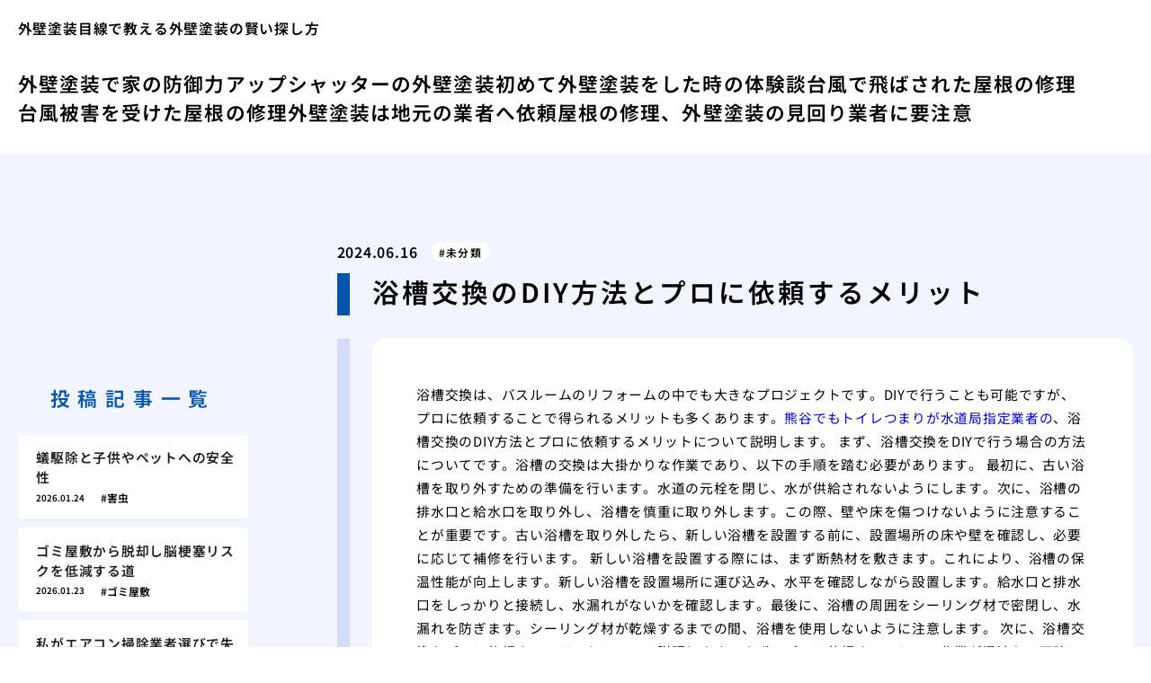

--- FILE ---
content_type: text/html; charset=UTF-8
request_url: https://painting-operation.jp/yubvff/
body_size: 15374
content:
<!doctype html>
<html lang="ja">
<head>
  <meta charset="utf-8">
  <meta name="viewport" content="width=device-width, initial-scale=1, viewport-fit=cover">
  <meta name="format-detection" content="telephone=no">
  <title>浴槽交換のDIY方法とプロに依頼するメリット | 外壁塗装目線で教える外壁塗装の賢い探し方</title>
      <meta name="description" content="浴槽交換は、バスルームのリフォームの中でも大きなプロジェクトです。DIYで行うことも可能ですが、プロに依頼することで得られるメリットも多くあります。熊谷でもトイレつまりが水道局指定業者の、浴槽交換のDIY方法とプロに依頼...">
  <meta name='robots' content='max-image-preview:large' />
	<style>img:is([sizes="auto" i], [sizes^="auto," i]) { contain-intrinsic-size: 3000px 1500px }</style>
	<style id='classic-theme-styles-inline-css' type='text/css'>
/*! This file is auto-generated */
.wp-block-button__link{color:#fff;background-color:#32373c;border-radius:9999px;box-shadow:none;text-decoration:none;padding:calc(.667em + 2px) calc(1.333em + 2px);font-size:1.125em}.wp-block-file__button{background:#32373c;color:#fff;text-decoration:none}
</style>
<link rel='stylesheet' id='style-css' href='https://painting-operation.jp/wp-content/themes/various-satellites/style.css?ver=1.0.5' type='text/css' media='all' />
<link rel='stylesheet' id='custom-css' href='https://painting-operation.jp/wp-content/themes/various-satellites/skin/f/style.css?ver=1.0.5' type='text/css' media='all' />
<script type="text/javascript" src="https://painting-operation.jp/wp-includes/js/jquery/jquery.min.js?ver=3.7.1" id="jquery-core-js"></script>
<script type="text/javascript" src="https://painting-operation.jp/wp-includes/js/jquery/jquery-migrate.min.js?ver=3.4.1" id="jquery-migrate-js"></script>
<link rel="canonical" href="https://painting-operation.jp/yubvff/" />
<link rel="alternate" title="oEmbed (JSON)" type="application/json+oembed" href="https://painting-operation.jp/wp-json/oembed/1.0/embed?url=https%3A%2F%2Fpainting-operation.jp%2Fyubvff%2F" />
<link rel="alternate" title="oEmbed (XML)" type="text/xml+oembed" href="https://painting-operation.jp/wp-json/oembed/1.0/embed?url=https%3A%2F%2Fpainting-operation.jp%2Fyubvff%2F&#038;format=xml" />
<script type="application/ld+json">{
    "@context": "https:\/\/schema.org",
    "@type": "Article",
    "mainEntityOfPage": {
        "@type": "WebPage",
        "@id": "https:\/\/painting-operation.jp\/yubvff\/"
    },
    "headline": "浴槽交換のDIY方法とプロに依頼するメリット | 外壁塗装目線で教える外壁塗装の賢い探し方",
    "description": "浴槽交換は、バスルームのリフォームの中でも大きなプロジェクトです。DIYで行うことも可能ですが、プロに依頼することで得られるメリットも多くあります。熊谷でもトイレつまりが水道局指定業者の、浴槽交換のDIY方法とプロに依頼...",
    "datePublished": "2024-06-16T09:48:08+09:00",
    "dateModified": "2024-06-16T09:49:42+09:00",
    "image": "",
    "publisher": {
        "@type": "Organization",
        "name": "外壁塗装目線で教える外壁塗装の賢い探し方",
        "url": "https:\/\/painting-operation.jp"
    },
    "author": {
        "@type": "Person",
        "name": "yoshi"
    }
}</script></head>
<body>
<div class="wrapper">
<div class="block1">
  <header class="header">
    <h1 class="header-h1">外壁塗装目線で教える外壁塗装の賢い探し方</h1>      <button type="button" class="header-button" id="headerBtn"></button>
              <div class="header-menu" id="headerMenu">
          <button type="button" id="headerClose"></button>
          <nav class="menu-%e3%82%b0%e3%83%ad%e3%83%bc%e3%83%90%e3%83%ab%e3%83%a1%e3%83%8b%e3%83%a5%e3%83%bc-container"><ul><li id="menu-item-213" class="menu-item menu-item-type-post_type menu-item-object-page menu-item-home menu-item-213"><a href="https://painting-operation.jp/">外壁塗装で家の防御力アップ</a></li>
<li id="menu-item-214" class="menu-item menu-item-type-post_type menu-item-object-page menu-item-214"><a href="https://painting-operation.jp/shtgai/">シャッターの外壁塗装</a></li>
<li id="menu-item-215" class="menu-item menu-item-type-post_type menu-item-object-page menu-item-215"><a href="https://painting-operation.jp/hjmttsu/">初めて外壁塗装をした時の体験談</a></li>
<li id="menu-item-216" class="menu-item menu-item-type-post_type menu-item-object-page menu-item-216"><a href="https://painting-operation.jp/tiynshu/">台風で飛ばされた屋根の修理</a></li>
<li id="menu-item-217" class="menu-item menu-item-type-post_type menu-item-object-page menu-item-217"><a href="https://painting-operation.jp/tifuyn/">台風被害を受けた屋根の修理</a></li>
<li id="menu-item-218" class="menu-item menu-item-type-post_type menu-item-object-page menu-item-218"><a href="https://painting-operation.jp/gkjmtgy/">外壁塗装は地元の業者へ依頼</a></li>
<li id="menu-item-219" class="menu-item menu-item-type-post_type menu-item-object-page menu-item-219"><a href="https://painting-operation.jp/gihekshu/">屋根の修理、外壁塗装の見回り業者に要注意</a></li>
</ul></nav>        </div>
        </header>
  </div>

<div class="block2">
    <main class="main">
    <article class="post">
        <div class="post-meta">
        <time class="post-time">2024.06.16</time>
                  <ul class="post-category">
                          <li><a href="https://painting-operation.jp/category/uncategorized/">未分類</a></li>
                      </ul>
              </div>
    
    <div class="post-title">浴槽交換のDIY方法とプロに依頼するメリット</div>

    
    <div class="post-content">
      <p>浴槽交換は、バスルームのリフォームの中でも大きなプロジェクトです。DIYで行うことも可能ですが、プロに依頼することで得られるメリットも多くあります。<a href="https://mizu-maru.com/kumagaya-tsumari/" target="_blank" rel="noopener">熊谷でもトイレつまりが水道局指定業者の</a>、浴槽交換のDIY方法とプロに依頼するメリットについて説明します。 まず、浴槽交換をDIYで行う場合の方法についてです。浴槽の交換は大掛かりな作業であり、以下の手順を踏む必要があります。 最初に、古い浴槽を取り外すための準備を行います。水道の元栓を閉じ、水が供給されないようにします。次に、浴槽の排水口と給水口を取り外し、浴槽を慎重に取り外します。この際、壁や床を傷つけないように注意することが重要です。古い浴槽を取り外したら、新しい浴槽を設置する前に、設置場所の床や壁を確認し、必要に応じて補修を行います。 新しい浴槽を設置する際には、まず断熱材を敷きます。これにより、浴槽の保温性能が向上します。新しい浴槽を設置場所に運び込み、水平を確認しながら設置します。給水口と排水口をしっかりと接続し、水漏れがないかを確認します。最後に、浴槽の周囲をシーリング材で密閉し、水漏れを防ぎます。シーリング材が乾燥するまでの間、浴槽を使用しないように注意します。 次に、浴槽交換をプロに依頼するメリットについて説明します。まず、プロに依頼することで、作業が迅速かつ正確に行われます。浴槽の交換は専門的な知識と技術が必要な作業であり、プロは豊富な経験と適切な工具を持っています。これにより、作業中のトラブルやミスを防ぎ、スムーズに進めることができます。 また、プロに依頼することで、安全性が確保されます。浴槽の交換作業は重量物の取り扱いや配管の接続など、危険を伴う作業が含まれます。プロは安全対策を徹底しており、事故や怪我を防ぐことができます。特に、高齢者や力仕事が苦手な人にとっては、プロに依頼することで安心して作業を任せることができます。 さらに、プロに依頼することで、長期的な保証が得られることが多いです。プロの業者は、作業後に何か問題が発生した場合に対応する保証を提供しています。これにより、万が一のトラブルが発生しても、適切に対処してもらうことができます。DIYの場合、自己責任となるため、問題が発生した際には自分で対応しなければなりません。 費用面でも、プロに依頼することでコストが抑えられることがあります。DIYで行う場合、一見すると費用が安く済むように思えますが、専門的な工具や材料を購入する必要があるため、結果的に費用がかかることがあります。また、作業中にミスが発生すると、追加の修理費用が発生する可能性もあります。プロに依頼することで、最初から正確に作業が行われるため、余計な費用を抑えることができます。 以上のように、浴槽交換はDIYでも可能ですが、プロに依頼することで得られるメリットは多岐にわたります。迅速かつ正確な作業、安全性の確保、長期的な保証、コストの抑制など、プロに依頼することで安心してリフォームを進めることができます。浴槽交換を検討する際には、信頼できる専門業者に相談し、納得のいく形で作業を進めることが重要です。これにより、快適で美しいバスルームを実現し、長期間にわたり快適なバスタイムを楽しむことができます。</p>
    </div>
  </article>  </main>

      <aside class="sidebar">
        <div class="recents">
    <h3 class="recents-title sidebar-title">投稿記事一覧</h3>
    <div class="recents-item" id="recents">
              <a href="https://painting-operation.jp/aigcr2/">
          <h4 class="recents-item-title">蟻駆除と子供やペットへの安全性</h4>
          <div class="recents-item-meta">
            <time>2026.01.24</time>
                          <small>害虫</small>
                      </div>
        </a>
              <a href="https://painting-operation.jp/d6a58/">
          <h4 class="recents-item-title">ゴミ屋敷から脱却し脳梗塞リスクを低減する道</h4>
          <div class="recents-item-meta">
            <time>2026.01.23</time>
                          <small>ゴミ屋敷</small>
                      </div>
        </a>
              <a href="https://painting-operation.jp/kx9um/">
          <h4 class="recents-item-title">私がエアコン掃除業者選びで失敗した経験、反省と教訓</h4>
          <div class="recents-item-meta">
            <time>2026.01.09</time>
                          <small>生活</small>
                      </div>
        </a>
              <a href="https://painting-operation.jp/j7shs/">
          <h4 class="recents-item-title">脳梗塞を防ぐためのゴミ屋敷からの脱出術</h4>
          <div class="recents-item-meta">
            <time>2026.01.06</time>
                          <small>知識</small>
                      </div>
        </a>
              <a href="https://painting-operation.jp/o9svf/">
          <h4 class="recents-item-title">静かな夜に響くトイレのブーン音、その正体とは</h4>
          <div class="recents-item-meta">
            <time>2026.01.05</time>
                          <small>生活</small>
                      </div>
        </a>
              <a href="https://painting-operation.jp/gf0jm/">
          <h4 class="recents-item-title">ゴミ屋敷の隠れた健康被害？脳梗塞との関連性</h4>
          <div class="recents-item-meta">
            <time>2026.01.03</time>
                          <small>ゴミ屋敷</small>
                      </div>
        </a>
              <a href="https://painting-operation.jp/mkq33/">
          <h4 class="recents-item-title">エアコン掃除業者を選ぶ、技術力を見極めるポイント</h4>
          <div class="recents-item-meta">
            <time>2025.12.23</time>
                          <small>知識</small>
                      </div>
        </a>
              <a href="https://painting-operation.jp/o47ug/">
          <h4 class="recents-item-title">庭の蟻の巣、駆除すべき？放置すべき？</h4>
          <div class="recents-item-meta">
            <time>2025.12.23</time>
                          <small>害虫</small>
                      </div>
        </a>
              <a href="https://painting-operation.jp/580v8/">
          <h4 class="recents-item-title">トイレのブーンという音、それは部品劣化の合図</h4>
          <div class="recents-item-meta">
            <time>2025.12.22</time>
                          <small>トイレ</small>
                      </div>
        </a>
              <a href="https://painting-operation.jp/xutpn1/">
          <h4 class="recents-item-title">蟻駆除、プロに頼むべきタイミングとは</h4>
          <div class="recents-item-meta">
            <time>2025.11.28</time>
                          <small>害虫</small>
                      </div>
        </a>
              <a href="https://painting-operation.jp/w4jrj/">
          <h4 class="recents-item-title">エアコン掃除料金の相場、タイプ、オプション、業者で比較</h4>
          <div class="recents-item-meta">
            <time>2025.11.17</time>
                          <small>知識</small>
                      </div>
        </a>
              <a href="https://painting-operation.jp/wh77y/">
          <h4 class="recents-item-title">レクサスカードキーの電波遮断とリレーアタック対策</h4>
          <div class="recents-item-meta">
            <time>2025.11.16</time>
                          <small>車</small>
                      </div>
        </a>
              <a href="https://painting-operation.jp/tus85/">
          <h4 class="recents-item-title">LED照明の寿命はどのくらい？</h4>
          <div class="recents-item-meta">
            <time>2025.10.22</time>
                          <small>知識</small>
                      </div>
        </a>
              <a href="https://painting-operation.jp/j596m/">
          <h4 class="recents-item-title">LED寿命切れ後の交換方法</h4>
          <div class="recents-item-meta">
            <time>2025.10.19</time>
                          <small>家</small>
                      </div>
        </a>
              <a href="https://painting-operation.jp/gqmj0/">
          <h4 class="recents-item-title">父のゴミ屋敷と向き合い相続放棄を決めた日</h4>
          <div class="recents-item-meta">
            <time>2025.10.15</time>
                          <small>ゴミ屋敷</small>
                      </div>
        </a>
              <a href="https://painting-operation.jp/z6ez5/">
          <h4 class="recents-item-title">LEDの寿命を延ばす使い方</h4>
          <div class="recents-item-meta">
            <time>2025.10.15</time>
                          <small>家</small>
                      </div>
        </a>
              <a href="https://painting-operation.jp/ug9xe/">
          <h4 class="recents-item-title">相続放棄は最終手段？ゴミ屋敷に隠された財産を見つける</h4>
          <div class="recents-item-meta">
            <time>2025.10.10</time>
                          <small>ゴミ屋敷</small>
                      </div>
        </a>
              <a href="https://painting-operation.jp/s2vsn/">
          <h4 class="recents-item-title">家庭用LEDの寿命と交換時期</h4>
          <div class="recents-item-meta">
            <time>2025.10.07</time>
                          <small>生活</small>
                      </div>
        </a>
              <a href="https://painting-operation.jp/o44kh/">
          <h4 class="recents-item-title">LED寿命と製品選びのポイント</h4>
          <div class="recents-item-meta">
            <time>2025.09.05</time>
                          <small>家</small>
                      </div>
        </a>
              <a href="https://painting-operation.jp/e1ihy/">
          <h4 class="recents-item-title">コンセント火花と漏電ブレーカーの関係</h4>
          <div class="recents-item-meta">
            <time>2025.09.05</time>
                          <small>家</small>
                      </div>
        </a>
              <a href="https://painting-operation.jp/j0016/">
          <h4 class="recents-item-title">LEDの寿命が切れるサインとは</h4>
          <div class="recents-item-meta">
            <time>2025.09.02</time>
                          <small>家</small>
                      </div>
        </a>
              <a href="https://painting-operation.jp/cbb9k/">
          <h4 class="recents-item-title">セルフネグレクトから抜け出すための最初の一歩</h4>
          <div class="recents-item-meta">
            <time>2025.08.30</time>
                          <small>ゴミ屋敷</small>
                      </div>
        </a>
              <a href="https://painting-operation.jp/k7hs0/">
          <h4 class="recents-item-title">ゴミ屋敷は現代社会が産んだセルフネグレクトの叫び</h4>
          <div class="recents-item-meta">
            <time>2025.08.29</time>
                          <small>ゴミ屋敷</small>
                      </div>
        </a>
              <a href="https://painting-operation.jp/ozpd2/">
          <h4 class="recents-item-title">ゴミ屋敷を相続したら相続放棄はできるのか</h4>
          <div class="recents-item-meta">
            <time>2025.08.13</time>
                          <small>知識</small>
                      </div>
        </a>
              <a href="https://painting-operation.jp/k5igv/">
          <h4 class="recents-item-title">弁護士が解説！ゴミ屋敷の相続放棄で絶対やってはいけないこと</h4>
          <div class="recents-item-meta">
            <time>2025.08.08</time>
                          <small>ゴミ屋敷</small>
                      </div>
        </a>
              <a href="https://painting-operation.jp/9nhhgvvdf4/">
          <h4 class="recents-item-title">トイレ急な下水臭い？放置厳禁！隠れた問題のサインかも</h4>
          <div class="recents-item-meta">
            <time>2025.08.06</time>
                          <small>未分類</small>
                      </div>
        </a>
              <a href="https://painting-operation.jp/t1100/">
          <h4 class="recents-item-title">センサーライトDIY設置で防犯意識向上</h4>
          <div class="recents-item-meta">
            <time>2025.08.01</time>
                          <small>未分類</small>
                      </div>
        </a>
              <a href="https://painting-operation.jp/56ggrre3/">
          <h4 class="recents-item-title">浴槽排水の詰まり自分でできる応急処置</h4>
          <div class="recents-item-meta">
            <time>2025.07.27</time>
                          <small>未分類</small>
                      </div>
        </a>
              <a href="https://painting-operation.jp/le6ua/">
          <h4 class="recents-item-title">アリの巣を見れば種類がわかる生態と営巣場所</h4>
          <div class="recents-item-meta">
            <time>2025.07.22</time>
                          <small>未分類</small>
                      </div>
        </a>
              <a href="https://painting-operation.jp/4drfff23s/">
          <h4 class="recents-item-title">配管工事をスムーズに進める依頼から完了までの道筋</h4>
          <div class="recents-item-meta">
            <time>2025.07.11</time>
                          <small>未分類</small>
                      </div>
        </a>
              <a href="https://painting-operation.jp/o4vlc/">
          <h4 class="recents-item-title">これで逃さないゴキブリ幼虫の効果的な駆除法</h4>
          <div class="recents-item-meta">
            <time>2025.07.10</time>
                          <small>未分類</small>
                      </div>
        </a>
              <a href="https://painting-operation.jp/knhhvc43x/">
          <h4 class="recents-item-title">トイレ交換できる種類を知る</h4>
          <div class="recents-item-meta">
            <time>2025.07.10</time>
                          <small>未分類</small>
                      </div>
        </a>
              <a href="https://painting-operation.jp/sddf45fv/">
          <h4 class="recents-item-title">洗濯機水が出ない頼れるプロの存在</h4>
          <div class="recents-item-meta">
            <time>2025.07.08</time>
                          <small>未分類</small>
                      </div>
        </a>
              <a href="https://painting-operation.jp/6vgfff3sd/">
          <h4 class="recents-item-title">水道水漏れ原因見抜くことの重要性</h4>
          <div class="recents-item-meta">
            <time>2025.07.07</time>
                          <small>未分類</small>
                      </div>
        </a>
              <a href="https://painting-operation.jp/45ml5/">
          <h4 class="recents-item-title">我が家の防犯対策センサーライト設置記録</h4>
          <div class="recents-item-meta">
            <time>2025.07.05</time>
                          <small>未分類</small>
                      </div>
        </a>
              <a href="https://painting-operation.jp/7hkkh6g/">
          <h4 class="recents-item-title">排水溝のワントラップ清掃と詰まり対策</h4>
          <div class="recents-item-meta">
            <time>2025.07.04</time>
                          <small>未分類</small>
                      </div>
        </a>
              <a href="https://painting-operation.jp/54fgdd2/">
          <h4 class="recents-item-title">排水口逆流プロに任せる安心感</h4>
          <div class="recents-item-meta">
            <time>2025.07.02</time>
                          <small>未分類</small>
                      </div>
        </a>
              <a href="https://painting-operation.jp/cxfhnn7g/">
          <h4 class="recents-item-title">トイレ給水管交換わが家の体験談</h4>
          <div class="recents-item-meta">
            <time>2025.07.01</time>
                          <small>未分類</small>
                      </div>
        </a>
              <a href="https://painting-operation.jp/vhnnb5/">
          <h4 class="recents-item-title">キッチン排水溝ヘドロ予防策と溶かすアプローチ</h4>
          <div class="recents-item-meta">
            <time>2025.06.30</time>
                          <small>未分類</small>
                      </div>
        </a>
              <a href="https://painting-operation.jp/rcfgggf32/">
          <h4 class="recents-item-title">地中水道管からの水漏れ隠れた費用と向き合う</h4>
          <div class="recents-item-meta">
            <time>2025.06.28</time>
                          <small>未分類</small>
                      </div>
        </a>
              <a href="https://painting-operation.jp/zsa34fs/">
          <h4 class="recents-item-title">お風呂場の床下からの不穏なサイン見過ごすと高額修理費用の落とし穴に</h4>
          <div class="recents-item-meta">
            <time>2025.06.27</time>
                          <small>未分類</small>
                      </div>
        </a>
              <a href="https://painting-operation.jp/cghn78n/">
          <h4 class="recents-item-title">給水と排水水道管の二つの顔</h4>
          <div class="recents-item-meta">
            <time>2025.06.23</time>
                          <small>未分類</small>
                      </div>
        </a>
              <a href="https://painting-operation.jp/vhjjgg/">
          <h4 class="recents-item-title">トイレから聞こえる不思議な無操作時の音その正体と対処法</h4>
          <div class="recents-item-meta">
            <time>2025.06.21</time>
                          <small>未分類</small>
                      </div>
        </a>
              <a href="https://painting-operation.jp/dm3zn/">
          <h4 class="recents-item-title">アリの種類特定難しい時の相談先</h4>
          <div class="recents-item-meta">
            <time>2025.06.17</time>
                          <small>未分類</small>
                      </div>
        </a>
              <a href="https://painting-operation.jp/8jyh6gf/">
          <h4 class="recents-item-title">ホームセンターのトイレ安さが誘う賢い選択</h4>
          <div class="recents-item-meta">
            <time>2025.06.16</time>
                          <small>未分類</small>
                      </div>
        </a>
              <a href="https://painting-operation.jp/65tgfrre/">
          <h4 class="recents-item-title">浴槽のひび割れ隠れたお風呂水漏れの原因</h4>
          <div class="recents-item-meta">
            <time>2025.06.15</time>
                          <small>未分類</small>
                      </div>
        </a>
              <a href="https://painting-operation.jp/t88a9/">
          <h4 class="recents-item-title">専門家が語るセンサーライト選びのポイント</h4>
          <div class="recents-item-meta">
            <time>2025.06.14</time>
                          <small>未分類</small>
                      </div>
        </a>
              <a href="https://painting-operation.jp/3dtgfd56g/">
          <h4 class="recents-item-title">意外と多いトイレ水漏れ原因ウォシュレットからのサイン</h4>
          <div class="recents-item-meta">
            <time>2025.06.07</time>
                          <small>未分類</small>
                      </div>
        </a>
              <a href="https://painting-operation.jp/vcfvvv7h/">
          <h4 class="recents-item-title">突然のトイレ詰まり発生、慌てず最初の一歩</h4>
          <div class="recents-item-meta">
            <time>2025.06.03</time>
                          <small>未分類</small>
                      </div>
        </a>
              <a href="https://painting-operation.jp/sj8bu/">
          <h4 class="recents-item-title">ゴキブリの幼虫その姿と隠れ場所</h4>
          <div class="recents-item-meta">
            <time>2025.06.03</time>
                          <small>未分類</small>
                      </div>
        </a>
              <a href="https://painting-operation.jp/plczk7/">
          <h4 class="recents-item-title">クロオオアリ見分け方と生態の特徴</h4>
          <div class="recents-item-meta">
            <time>2025.06.02</time>
                          <small>未分類</small>
                      </div>
        </a>
              <a href="https://painting-operation.jp/h5gh6/">
          <h4 class="recents-item-title">アリの見分け体色と模様に注目</h4>
          <div class="recents-item-meta">
            <time>2025.06.02</time>
                          <small>未分類</small>
                      </div>
        </a>
              <a href="https://painting-operation.jp/21z6h/">
          <h4 class="recents-item-title">暗闇で光るセンサーライトの秘密</h4>
          <div class="recents-item-meta">
            <time>2025.05.29</time>
                          <small>未分類</small>
                      </div>
        </a>
              <a href="https://painting-operation.jp/98hggf3sd/">
          <h4 class="recents-item-title">下水臭い自宅での原因チェックと対処</h4>
          <div class="recents-item-meta">
            <time>2025.05.26</time>
                          <small>未分類</small>
                      </div>
        </a>
              <a href="https://painting-operation.jp/exq9y/">
          <h4 class="recents-item-title">要注意外来アリアルゼンチンアリとヒアリ</h4>
          <div class="recents-item-meta">
            <time>2025.05.21</time>
                          <small>未分類</small>
                      </div>
        </a>
              <a href="https://painting-operation.jp/ims51/">
          <h4 class="recents-item-title">人感センサーライトの動作原理を解明</h4>
          <div class="recents-item-meta">
            <time>2025.05.07</time>
                          <small>未分類</small>
                      </div>
        </a>
              <a href="https://painting-operation.jp/l0f4b/">
          <h4 class="recents-item-title">ゴキブリの幼虫一匹は百匹の始まり？</h4>
          <div class="recents-item-meta">
            <time>2025.05.07</time>
                          <small>未分類</small>
                      </div>
        </a>
              <a href="https://painting-operation.jp/e7u5x/">
          <h4 class="recents-item-title">コンセント修理の費用相場業者選びのポイント</h4>
          <div class="recents-item-meta">
            <time>2025.05.01</time>
                          <small>未分類</small>
                      </div>
        </a>
              <a href="https://painting-operation.jp/avvq5/">
          <h4 class="recents-item-title">コンセントが抜ける！差し込みが甘い時の応急処置と注意点</h4>
          <div class="recents-item-meta">
            <time>2025.05.01</time>
                          <small>未分類</small>
                      </div>
        </a>
              <a href="https://painting-operation.jp/jd4xv/">
          <h4 class="recents-item-title">コンセントの緩みを放置すると火災に？トラッキング現象とは</h4>
          <div class="recents-item-meta">
            <time>2025.05.01</time>
                          <small>未分類</small>
                      </div>
        </a>
              <a href="https://painting-operation.jp/d4uei/">
          <h4 class="recents-item-title">コンセントが焦げ臭い！原因と対処法、火災を防ぐために</h4>
          <div class="recents-item-meta">
            <time>2025.04.30</time>
                          <small>未分類</small>
                      </div>
        </a>
              <a href="https://painting-operation.jp/66wiw/">
          <h4 class="recents-item-title">LEDシーリングライト交換時期のサイン</h4>
          <div class="recents-item-meta">
            <time>2025.04.30</time>
                          <small>未分類</small>
                      </div>
        </a>
              <a href="https://painting-operation.jp/fwg8b/">
          <h4 class="recents-item-title">コンセント交換はDIYできる？必要な資格と注意点</h4>
          <div class="recents-item-meta">
            <time>2025.04.29</time>
                          <small>未分類</small>
                      </div>
        </a>
              <a href="https://painting-operation.jp/xprl3/">
          <h4 class="recents-item-title">給湯器の水漏れ放置は厳禁！ポタポタの原因と対処法</h4>
          <div class="recents-item-meta">
            <time>2025.04.29</time>
                          <small>未分類</small>
                      </div>
        </a>
              <a href="https://painting-operation.jp/kssk8/">
          <h4 class="recents-item-title">給湯器のポタポタ水漏れ修理体験談と注意点</h4>
          <div class="recents-item-meta">
            <time>2025.04.29</time>
                          <small>未分類</small>
                      </div>
        </a>
              <a href="https://painting-operation.jp/jnbvhy6/">
          <h4 class="recents-item-title">トイレに水がたまらない！原因究明から自分でできる対処法、業者選びまで</h4>
          <div class="recents-item-meta">
            <time>2025.02.01</time>
                          <small>未分類</small>
                      </div>
        </a>
              <a href="https://painting-operation.jp/cgb-v67ghf/">
          <h4 class="recents-item-title">トイレの水が止まらないときの原因と対応方法</h4>
          <div class="recents-item-meta">
            <time>2025.01.01</time>
                          <small>未分類</small>
                      </div>
        </a>
              <a href="https://painting-operation.jp/dxrt5gy6/">
          <h4 class="recents-item-title">トイレの換気扇を掃除して快適な空間を守る</h4>
          <div class="recents-item-meta">
            <time>2024.12.29</time>
                          <small>未分類</small>
                      </div>
        </a>
              <a href="https://painting-operation.jp/uiuhg676g/">
          <h4 class="recents-item-title">トイレの水が出ないときに考えられる原因と対処法</h4>
          <div class="recents-item-meta">
            <time>2024.12.20</time>
                          <small>未分類</small>
                      </div>
        </a>
              <a href="https://painting-operation.jp/hi0khg3/">
          <h4 class="recents-item-title">トイレのゴムフロートトラブルを簡単に解決する方法</h4>
          <div class="recents-item-meta">
            <time>2024.12.19</time>
                          <small>未分類</small>
                      </div>
        </a>
              <a href="https://painting-operation.jp/%ef%bd%b7%ef%bd%b5cf4/">
          <h4 class="recents-item-title">水道管が凍結してトイレが使えないときの解決法</h4>
          <div class="recents-item-meta">
            <time>2024.12.17</time>
                          <small>未分類</small>
                      </div>
        </a>
              <a href="https://painting-operation.jp/ijkjhhy1f6/">
          <h4 class="recents-item-title">トイレの逆流を防ぐための基本的な対策</h4>
          <div class="recents-item-meta">
            <time>2024.12.15</time>
                          <small>未分類</small>
                      </div>
        </a>
              <a href="https://painting-operation.jp/sdwecc1f6/">
          <h4 class="recents-item-title">トイレの水トラブルを予防し快適な環境を守る方法</h4>
          <div class="recents-item-meta">
            <time>2024.12.14</time>
                          <small>未分類</small>
                      </div>
        </a>
              <a href="https://painting-operation.jp/jubgfr/">
          <h4 class="recents-item-title">賃貸物件でトイレが経年劣化した場合の対処方法</h4>
          <div class="recents-item-meta">
            <time>2024.12.12</time>
                          <small>未分類</small>
                      </div>
        </a>
              <a href="https://painting-operation.jp/gvdfgf3g7/">
          <h4 class="recents-item-title">トイレ壁紙にできた黄ばみをきれいに落とす方法</h4>
          <div class="recents-item-meta">
            <time>2024.12.11</time>
                          <small>未分類</small>
                      </div>
        </a>
              <a href="https://painting-operation.jp/rcxdcv540/">
          <h4 class="recents-item-title">トイレ修理の料金を知って信頼できる業者を選ぶ</h4>
          <div class="recents-item-meta">
            <time>2024.12.10</time>
                          <small>未分類</small>
                      </div>
        </a>
              <a href="https://painting-operation.jp/vdgwcv3df4/">
          <h4 class="recents-item-title">迅速にトイレの逆流トラブルを解決するための方法</h4>
          <div class="recents-item-meta">
            <time>2024.12.08</time>
                          <small>未分類</small>
                      </div>
        </a>
              <a href="https://painting-operation.jp/cfghd2tv/">
          <h4 class="recents-item-title">トイレの壁紙の黄ばみをきれいにする簡単な方法</h4>
          <div class="recents-item-meta">
            <time>2024.12.07</time>
                          <small>未分類</small>
                      </div>
        </a>
              <a href="https://painting-operation.jp/cgj4bbu/">
          <h4 class="recents-item-title">停電時のトイレ対策を万全にするために</h4>
          <div class="recents-item-meta">
            <time>2024.12.06</time>
                          <small>未分類</small>
                      </div>
        </a>
              <a href="https://painting-operation.jp/3bjfgh78/">
          <h4 class="recents-item-title">トイレの黄ばみをスッキリ落とす方法</h4>
          <div class="recents-item-meta">
            <time>2024.12.04</time>
                          <small>未分類</small>
                      </div>
        </a>
              <a href="https://painting-operation.jp/cfhim578/">
          <h4 class="recents-item-title">理想の空間をマンションのトイレリフォームで手に入れる</h4>
          <div class="recents-item-meta">
            <time>2024.12.03</time>
                          <small>未分類</small>
                      </div>
        </a>
              <a href="https://painting-operation.jp/23e5fgdd/">
          <h4 class="recents-item-title">トイレのつまりが発生したときに試したい解決法</h4>
          <div class="recents-item-meta">
            <time>2024.12.02</time>
                          <small>未分類</small>
                      </div>
        </a>
              <a href="https://painting-operation.jp/vhhvf9j/">
          <h4 class="recents-item-title">ウォシュレットトイレの便利さと日常生活への恩恵</h4>
          <div class="recents-item-meta">
            <time>2024.11.30</time>
                          <small>未分類</small>
                      </div>
        </a>
              <a href="https://painting-operation.jp/cghgt567/">
          <h4 class="recents-item-title">トイレ防音対策でプライバシーを守る工夫</h4>
          <div class="recents-item-meta">
            <time>2024.11.30</time>
                          <small>未分類</small>
                      </div>
        </a>
              <a href="https://painting-operation.jp/xevftg6/">
          <h4 class="recents-item-title">バリウム検査後にトイレで注意すべきこと</h4>
          <div class="recents-item-meta">
            <time>2024.11.29</time>
                          <small>未分類</small>
                      </div>
        </a>
              <a href="https://painting-operation.jp/45bhjg/">
          <h4 class="recents-item-title">トイレが詰まったときに取るべき行動</h4>
          <div class="recents-item-meta">
            <time>2024.11.27</time>
                          <small>未分類</small>
                      </div>
        </a>
              <a href="https://painting-operation.jp/qdfg56jkh3/">
          <h4 class="recents-item-title">排水口のつまりが悪化する前に知っておきたい対策</h4>
          <div class="recents-item-meta">
            <time>2024.11.26</time>
                          <small>未分類</small>
                      </div>
        </a>
              <a href="https://painting-operation.jp/cebv4oj1c/">
          <h4 class="recents-item-title">トイレ詰まりを解消するための実践的な方法</h4>
          <div class="recents-item-meta">
            <time>2024.11.25</time>
                          <small>未分類</small>
                      </div>
        </a>
              <a href="https://painting-operation.jp/ih53vbhe/">
          <h4 class="recents-item-title">トイレの水圧を改善するための実践的な方法</h4>
          <div class="recents-item-meta">
            <time>2024.11.23</time>
                          <small>未分類</small>
                      </div>
        </a>
              <a href="https://painting-operation.jp/vhjg78jg/">
          <h4 class="recents-item-title">洗剤でトイレの詰まりを解消する実践的な方法</h4>
          <div class="recents-item-meta">
            <time>2024.11.22</time>
                          <small>未分類</small>
                      </div>
        </a>
              <a href="https://painting-operation.jp/456bhfj/">
          <h4 class="recents-item-title">トイレ掃除を手軽にする最新便利グッズ</h4>
          <div class="recents-item-meta">
            <time>2024.11.21</time>
                          <small>未分類</small>
                      </div>
        </a>
              <a href="https://painting-operation.jp/cbh9xs4/">
          <h4 class="recents-item-title">トイレの水位が異常になる原因と家庭でできる対処法</h4>
          <div class="recents-item-meta">
            <time>2024.11.15</time>
                          <small>未分類</small>
                      </div>
        </a>
              <a href="https://painting-operation.jp/sfvghv/">
          <h4 class="recents-item-title">トイレのタンクを正しく管理して節水と快適さを両立</h4>
          <div class="recents-item-meta">
            <time>2024.11.14</time>
                          <small>未分類</small>
                      </div>
        </a>
              <a href="https://painting-operation.jp/iopbgh/">
          <h4 class="recents-item-title">トイレの結露を防ぐシンプルな対策</h4>
          <div class="recents-item-meta">
            <time>2024.11.13</time>
                          <small>未分類</small>
                      </div>
        </a>
              <a href="https://painting-operation.jp/zsegvfd/">
          <h4 class="recents-item-title">トイレ配管の共鳴現象が引き起こす問題とその対策</h4>
          <div class="recents-item-meta">
            <time>2024.11.12</time>
                          <small>未分類</small>
                      </div>
        </a>
              <a href="https://painting-operation.jp/vhjghv/">
          <h4 class="recents-item-title">泡ハイターで簡単にトイレの隅々まで清潔に保つ</h4>
          <div class="recents-item-meta">
            <time>2024.11.10</time>
                          <small>未分類</small>
                      </div>
        </a>
              <a href="https://painting-operation.jp/xcdgth/">
          <h4 class="recents-item-title">今さら聞けないトイレが凍結して水が流れない時の正しい対応方法</h4>
          <div class="recents-item-meta">
            <time>2024.11.08</time>
                          <small>未分類</small>
                      </div>
        </a>
              <a href="https://painting-operation.jp/xdgh-bv/">
          <h4 class="recents-item-title">実はトイレの音が気になるときの解決策</h4>
          <div class="recents-item-meta">
            <time>2024.11.06</time>
                          <small>未分類</small>
                      </div>
        </a>
              <a href="https://painting-operation.jp/xsdfgb/">
          <h4 class="recents-item-title">賃貸のトイレ交換、経年劣化による対応はどうなる？</h4>
          <div class="recents-item-meta">
            <time>2024.11.03</time>
                          <small>未分類</small>
                      </div>
        </a>
              <a href="https://painting-operation.jp/ctyjggdf/">
          <h4 class="recents-item-title">トイレの床がじわじわ湿る水漏れの原因と早めの対策</h4>
          <div class="recents-item-meta">
            <time>2024.11.02</time>
                          <small>未分類</small>
                      </div>
        </a>
              <a href="https://painting-operation.jp/ctyungf/">
          <h4 class="recents-item-title">トイレの防音対策で快適な空間作りを</h4>
          <div class="recents-item-meta">
            <time>2024.11.01</time>
                          <small>未分類</small>
                      </div>
        </a>
              <a href="https://painting-operation.jp/cfyjng/">
          <h4 class="recents-item-title">トイレの水漏れが発生したときの初期対応</h4>
          <div class="recents-item-meta">
            <time>2024.10.29</time>
                          <small>未分類</small>
                      </div>
        </a>
              <a href="https://painting-operation.jp/jhghuvc/">
          <h4 class="recents-item-title">トイレのアンモニア臭を自然に消す方法</h4>
          <div class="recents-item-meta">
            <time>2024.10.27</time>
                          <small>未分類</small>
                      </div>
        </a>
              <a href="https://painting-operation.jp/vfgj-b/">
          <h4 class="recents-item-title">トイレの水漏れが発生！タンクからの水漏れの原因と対処法</h4>
          <div class="recents-item-meta">
            <time>2024.10.24</time>
                          <small>未分類</small>
                      </div>
        </a>
              <a href="https://painting-operation.jp/wvghn/">
          <h4 class="recents-item-title">突然のトイレの故障にどう対処する？</h4>
          <div class="recents-item-meta">
            <time>2024.10.21</time>
                          <small>未分類</small>
                      </div>
        </a>
              <a href="https://painting-operation.jp/vbhgfghjn/">
          <h4 class="recents-item-title">賃貸物件のトイレ、経年劣化で交換はできるのか？</h4>
          <div class="recents-item-meta">
            <time>2024.10.19</time>
                          <small>未分類</small>
                      </div>
        </a>
              <a href="https://painting-operation.jp/wvghju/">
          <h4 class="recents-item-title">トイレの壁紙にできた黄ばみを手軽に落とすための対策</h4>
          <div class="recents-item-meta">
            <time>2024.10.17</time>
                          <small>未分類</small>
                      </div>
        </a>
              <a href="https://painting-operation.jp/vgjlio/">
          <h4 class="recents-item-title">スッポンがないときにトイレの詰まりを解消する裏ワザ</h4>
          <div class="recents-item-meta">
            <time>2024.10.14</time>
                          <small>未分類</small>
                      </div>
        </a>
              <a href="https://painting-operation.jp/ghuvccd/">
          <h4 class="recents-item-title">トイレが詰まったときの対処法とは？簡単に解決できる方法を紹介</h4>
          <div class="recents-item-meta">
            <time>2024.10.11</time>
                          <small>未分類</small>
                      </div>
        </a>
              <a href="https://painting-operation.jp/iungf/">
          <h4 class="recents-item-title">トイレの水の中にできた黄ばみを手軽に落とす方法</h4>
          <div class="recents-item-meta">
            <time>2024.10.10</time>
                          <small>未分類</small>
                      </div>
        </a>
              <a href="https://painting-operation.jp/cfjjbfvc/">
          <h4 class="recents-item-title">トイレが流れないときの原因と自宅でできる解決方法</h4>
          <div class="recents-item-meta">
            <time>2024.10.08</time>
                          <small>未分類</small>
                      </div>
        </a>
              <a href="https://painting-operation.jp/etrgg/">
          <h4 class="recents-item-title">トイレチョロチョロ音を簡単に直す方法</h4>
          <div class="recents-item-meta">
            <time>2024.10.07</time>
                          <small>未分類</small>
                      </div>
        </a>
              <a href="https://painting-operation.jp/yghfgff/">
          <h4 class="recents-item-title">正しくトイレの止水栓を理解してトラブルに備えよう</h4>
          <div class="recents-item-meta">
            <time>2024.10.05</time>
                          <small>未分類</small>
                      </div>
        </a>
              <a href="https://painting-operation.jp/uinftg/">
          <h4 class="recents-item-title">ネポン式トイレのメリットと普及が進む理由</h4>
          <div class="recents-item-meta">
            <time>2024.10.02</time>
                          <small>未分類</small>
                      </div>
        </a>
              <a href="https://painting-operation.jp/yfgrtg/">
          <h4 class="recents-item-title">トイレティッシュと水に流せるティッシュの違いとは？</h4>
          <div class="recents-item-meta">
            <time>2024.10.02</time>
                          <small>未分類</small>
                      </div>
        </a>
              <a href="https://painting-operation.jp/cfhff/">
          <h4 class="recents-item-title">冬場に備えるトイレ凍結の予防と解決法</h4>
          <div class="recents-item-meta">
            <time>2024.10.01</time>
                          <small>未分類</small>
                      </div>
        </a>
              <a href="https://painting-operation.jp/vhigf/">
          <h4 class="recents-item-title">トイレの水が流れないとき、まず試したい簡単な方法</h4>
          <div class="recents-item-meta">
            <time>2024.09.27</time>
                          <small>未分類</small>
                      </div>
        </a>
              <a href="https://painting-operation.jp/bhogg/">
          <h4 class="recents-item-title">水洗トイレのタンクを長持ちさせるための簡単なメンテナンス方法</h4>
          <div class="recents-item-meta">
            <time>2024.09.25</time>
                          <small>未分類</small>
                      </div>
        </a>
              <a href="https://painting-operation.jp/ghucc/">
          <h4 class="recents-item-title">トイレの床に現れる黒ずみを防ぐための日常習慣</h4>
          <div class="recents-item-meta">
            <time>2024.09.23</time>
                          <small>未分類</small>
                      </div>
        </a>
              <a href="https://painting-operation.jp/ybjuvf/">
          <h4 class="recents-item-title">いつもトイレの手洗い管から水が出ない原因と解決策</h4>
          <div class="recents-item-meta">
            <time>2024.09.21</time>
                          <small>未分類</small>
                      </div>
        </a>
              <a href="https://painting-operation.jp/jbghvc/">
          <h4 class="recents-item-title">東京ガスでトイレのつまりを即解決！安心のプロ対応とは？</h4>
          <div class="recents-item-meta">
            <time>2024.09.19</time>
                          <small>未分類</small>
                      </div>
        </a>
              <a href="https://painting-operation.jp/serfcd/">
          <h4 class="recents-item-title">ボールタップの交換で解決するトイレの水トラブル</h4>
          <div class="recents-item-meta">
            <time>2024.09.18</time>
                          <small>未分類</small>
                      </div>
        </a>
              <a href="https://painting-operation.jp/vghui/">
          <h4 class="recents-item-title">バリウム検査後にスムーズに排出するための重要なポイント</h4>
          <div class="recents-item-meta">
            <time>2024.09.16</time>
                          <small>未分類</small>
                      </div>
        </a>
              <a href="https://painting-operation.jp/vhujkg/">
          <h4 class="recents-item-title">トイレの水漏れはダイヤフラムの劣化が原因？早めの交換で快適さを取り戻す</h4>
          <div class="recents-item-meta">
            <time>2024.09.16</time>
                          <small>未分類</small>
                      </div>
        </a>
              <a href="https://painting-operation.jp/cvdhf/">
          <h4 class="recents-item-title">トイレタンクのレバーが空回り？チェーンの確認でスムーズ解決</h4>
          <div class="recents-item-meta">
            <time>2024.09.14</time>
                          <small>未分類</small>
                      </div>
        </a>
              <a href="https://painting-operation.jp/ortubf/">
          <h4 class="recents-item-title">トイレのにおいが取れない原因は「配管の劣化」かも？早めの対策が重要</h4>
          <div class="recents-item-meta">
            <time>2024.09.13</time>
                          <small>未分類</small>
                      </div>
        </a>
              <a href="https://painting-operation.jp/jnhiobg/">
          <h4 class="recents-item-title">トイレの吸い込みが弱いときに試すべき対処法</h4>
          <div class="recents-item-meta">
            <time>2024.09.07</time>
                          <small>未分類</small>
                      </div>
        </a>
              <a href="https://painting-operation.jp/okbhvvc/">
          <h4 class="recents-item-title">ベランダの排水溝がつまったときの対処法と費用について</h4>
          <div class="recents-item-meta">
            <time>2024.09.05</time>
                          <small>未分類</small>
                      </div>
        </a>
              <a href="https://painting-operation.jp/cfhfggb/">
          <h4 class="recents-item-title">トイレ詰まりにハイターは効果的？正しい対処法と注意点を解説</h4>
          <div class="recents-item-meta">
            <time>2024.09.03</time>
                          <small>未分類</small>
                      </div>
        </a>
              <a href="https://painting-operation.jp/ghhjkhg/">
          <h4 class="recents-item-title">シンプルな排水溝のカビを防ぐための習慣</h4>
          <div class="recents-item-meta">
            <time>2024.09.02</time>
                          <small>未分類</small>
                      </div>
        </a>
              <a href="https://painting-operation.jp/xftdd/">
          <h4 class="recents-item-title">漏水調査の費用とその価値を理解するために</h4>
          <div class="recents-item-meta">
            <time>2024.09.01</time>
                          <small>未分類</small>
                      </div>
        </a>
              <a href="https://painting-operation.jp/xdfgx/">
          <h4 class="recents-item-title">初めての水道配管工事、どの配管を選ぶべきか？</h4>
          <div class="recents-item-meta">
            <time>2024.08.27</time>
                          <small>未分類</small>
                      </div>
        </a>
              <a href="https://painting-operation.jp/wokbhg/">
          <h4 class="recents-item-title">汚水枡がもたらす見えない安心</h4>
          <div class="recents-item-meta">
            <time>2024.08.24</time>
                          <small>未分類</small>
                      </div>
        </a>
              <a href="https://painting-operation.jp/1vfhoiu/">
          <h4 class="recents-item-title">給湯器の「ブオーン」という騒音の原因と解決策</h4>
          <div class="recents-item-meta">
            <time>2024.08.22</time>
                          <small>未分類</small>
                      </div>
        </a>
              <a href="https://painting-operation.jp/uibggv/">
          <h4 class="recents-item-title">簡単にできる蛇口のポタポタ水漏れ修理法</h4>
          <div class="recents-item-meta">
            <time>2024.08.20</time>
                          <small>未分類</small>
                      </div>
        </a>
              <a href="https://painting-operation.jp/ionghn/">
          <h4 class="recents-item-title">固いトイレのレバーが戻らない時の簡単な修理法</h4>
          <div class="recents-item-meta">
            <time>2024.08.18</time>
                          <small>未分類</small>
                      </div>
        </a>
              <a href="https://painting-operation.jp/cgdfff/">
          <h4 class="recents-item-title">トイレットペーパーの詰まり解消に役立つ洗剤の選び方と体験談</h4>
          <div class="recents-item-meta">
            <time>2024.08.16</time>
                          <small>未分類</small>
                      </div>
        </a>
              <a href="https://painting-operation.jp/vfggf/">
          <h4 class="recents-item-title">節水トイレの詰まりを防ぐ方法</h4>
          <div class="recents-item-meta">
            <time>2024.08.14</time>
                          <small>未分類</small>
                      </div>
        </a>
              <a href="https://painting-operation.jp/jibgg/">
          <h4 class="recents-item-title">お風呂のつまりを解消する簡単な方法と予防策</h4>
          <div class="recents-item-meta">
            <time>2024.08.12</time>
                          <small>未分類</small>
                      </div>
        </a>
              <a href="https://painting-operation.jp/cgnvv/">
          <h4 class="recents-item-title">トイレのティッシュ詰まりを防ぐ方法と解消法</h4>
          <div class="recents-item-meta">
            <time>2024.08.11</time>
                          <small>未分類</small>
                      </div>
        </a>
              <a href="https://painting-operation.jp/xfggvf/">
          <h4 class="recents-item-title">便秘由来のトイレ詰まりを解消する簡単な方法</h4>
          <div class="recents-item-meta">
            <time>2024.08.09</time>
                          <small>未分類</small>
                      </div>
        </a>
              <a href="https://painting-operation.jp/bhjjv/">
          <h4 class="recents-item-title">トイレでバリウムが固まる原因とその対処法</h4>
          <div class="recents-item-meta">
            <time>2024.08.07</time>
                          <small>未分類</small>
                      </div>
        </a>
              <a href="https://painting-operation.jp/vcghg/">
          <h4 class="recents-item-title">立水栓工事の手順と注意点</h4>
          <div class="recents-item-meta">
            <time>2024.08.05</time>
                          <small>未分類</small>
                      </div>
        </a>
              <a href="https://painting-operation.jp/cdfbvdf/">
          <h4 class="recents-item-title">緊急の水道救急センターで解決する水道トラブル</h4>
          <div class="recents-item-meta">
            <time>2024.08.04</time>
                          <small>未分類</small>
                      </div>
        </a>
              <a href="https://painting-operation.jp/urtybff/">
          <h4 class="recents-item-title">ウォシュレットの寿命とメンテナンスの重要性</h4>
          <div class="recents-item-meta">
            <time>2024.08.02</time>
                          <small>未分類</small>
                      </div>
        </a>
              <a href="https://painting-operation.jp/vghf/">
          <h4 class="recents-item-title">トイレの水がたまらない時の迅速な対処法</h4>
          <div class="recents-item-meta">
            <time>2024.08.01</time>
                          <small>未分類</small>
                      </div>
        </a>
              <a href="https://painting-operation.jp/zdgdfd/">
          <h4 class="recents-item-title">トイレの水浸し体験記</h4>
          <div class="recents-item-meta">
            <time>2024.07.27</time>
                          <small>未分類</small>
                      </div>
        </a>
              <a href="https://painting-operation.jp/vhgjgffd/">
          <h4 class="recents-item-title">便秘とトイレ詰まりの問題を解消するために実践した方法</h4>
          <div class="recents-item-meta">
            <time>2024.07.23</time>
                          <small>未分類</small>
                      </div>
        </a>
              <a href="https://painting-operation.jp/sefvcv/">
          <h4 class="recents-item-title">節水トイレの設置とリフォームのポイント</h4>
          <div class="recents-item-meta">
            <time>2024.07.18</time>
                          <small>未分類</small>
                      </div>
        </a>
              <a href="https://painting-operation.jp/vhgbv/">
          <h4 class="recents-item-title">トイレで効果的なピーピースルーの使用方法</h4>
          <div class="recents-item-meta">
            <time>2024.07.16</time>
                          <small>未分類</small>
                      </div>
        </a>
              <a href="https://painting-operation.jp/bhjnvv/">
          <h4 class="recents-item-title">外せないトイレ換気扇の簡単メンテナンスガイド</h4>
          <div class="recents-item-meta">
            <time>2024.07.14</time>
                          <small>未分類</small>
                      </div>
        </a>
              <a href="https://painting-operation.jp/ctjnbv/">
          <h4 class="recents-item-title">排水溝の水が逆流する原因とその対処法</h4>
          <div class="recents-item-meta">
            <time>2024.07.12</time>
                          <small>未分類</small>
                      </div>
        </a>
              <a href="https://painting-operation.jp/ecdgc/">
          <h4 class="recents-item-title">効果的にウォシュレットの水漏れが床に及ぼす影響と対策</h4>
          <div class="recents-item-meta">
            <time>2024.07.10</time>
                          <small>未分類</small>
                      </div>
        </a>
              <a href="https://painting-operation.jp/vdthvdd/">
          <h4 class="recents-item-title">雨どいの掃除料金の目安と業者選びのポイント</h4>
          <div class="recents-item-meta">
            <time>2024.07.08</time>
                          <small>未分類</small>
                      </div>
        </a>
              <a href="https://painting-operation.jp/cfhhvc/">
          <h4 class="recents-item-title">黒カビ対策法を家庭で実践</h4>
          <div class="recents-item-meta">
            <time>2024.07.06</time>
                          <small>未分類</small>
                      </div>
        </a>
              <a href="https://painting-operation.jp/vhfvhcvc/">
          <h4 class="recents-item-title">洋式トイレが普及した背景とそのメリット</h4>
          <div class="recents-item-meta">
            <time>2024.07.05</time>
                          <small>未分類</small>
                      </div>
        </a>
              <a href="https://painting-operation.jp/tcfhrr/">
          <h4 class="recents-item-title">水道救急センターの重要な役割とは？</h4>
          <div class="recents-item-meta">
            <time>2024.07.04</time>
                          <small>未分類</small>
                      </div>
        </a>
              <a href="https://painting-operation.jp/vfhnbv/">
          <h4 class="recents-item-title">水漏れするシンクの原因を探る</h4>
          <div class="recents-item-meta">
            <time>2024.07.02</time>
                          <small>未分類</small>
                      </div>
        </a>
              <a href="https://painting-operation.jp/cvbfghhg/">
          <h4 class="recents-item-title">シンクの水漏れに気づいた朝の出来事</h4>
          <div class="recents-item-meta">
            <time>2024.07.01</time>
                          <small>未分類</small>
                      </div>
        </a>
              <a href="https://painting-operation.jp/tccdfdx/">
          <h4 class="recents-item-title">素早くトイレの詰まりを解消する方法</h4>
          <div class="recents-item-meta">
            <time>2024.06.25</time>
                          <small>未分類</small>
                      </div>
        </a>
              <a href="https://painting-operation.jp/xdgbv/">
          <h4 class="recents-item-title">トイレの内部構造を理解する</h4>
          <div class="recents-item-meta">
            <time>2024.06.23</time>
                          <small>未分類</small>
                      </div>
        </a>
              <a href="https://painting-operation.jp/xdtbvv/">
          <h4 class="recents-item-title">自宅での水漏れ修理の注意点と失敗しないコツ</h4>
          <div class="recents-item-meta">
            <time>2024.06.19</time>
                          <small>未分類</small>
                      </div>
        </a>
              <a href="https://painting-operation.jp/yubvff/">
          <h4 class="recents-item-title">浴槽交換のDIY方法とプロに依頼するメリット</h4>
          <div class="recents-item-meta">
            <time>2024.06.16</time>
                          <small>未分類</small>
                      </div>
        </a>
              <a href="https://painting-operation.jp/xdfghfg/">
          <h4 class="recents-item-title">排水管高圧洗浄が必要なシチュエーション</h4>
          <div class="recents-item-meta">
            <time>2024.06.15</time>
                          <small>未分類</small>
                      </div>
        </a>
              <a href="https://painting-operation.jp/exfhdfd/">
          <h4 class="recents-item-title">シンクの水漏れをDIYで修理するためのステップバイステップガイド</h4>
          <div class="recents-item-meta">
            <time>2024.06.11</time>
                          <small>未分類</small>
                      </div>
        </a>
              <a href="https://painting-operation.jp/ojnhgg/">
          <h4 class="recents-item-title">水道設備工事を成功させるための計画と準備</h4>
          <div class="recents-item-meta">
            <time>2024.06.08</time>
                          <small>未分類</small>
                      </div>
        </a>
              <a href="https://painting-operation.jp/ecgfhdc/">
          <h4 class="recents-item-title">トイレのうんこつまりを未然に防ぐための予防策</h4>
          <div class="recents-item-meta">
            <time>2024.06.07</time>
                          <small>未分類</small>
                      </div>
        </a>
              <a href="https://painting-operation.jp/xthjbb/">
          <h4 class="recents-item-title">ウォシュレットを環境に配慮しながら処分する方法</h4>
          <div class="recents-item-meta">
            <time>2024.06.04</time>
                          <small>未分類</small>
                      </div>
        </a>
              <a href="https://painting-operation.jp/vbghhh/">
          <h4 class="recents-item-title">水道管交換の手順と注意点</h4>
          <div class="recents-item-meta">
            <time>2024.06.02</time>
                          <small>未分類</small>
                      </div>
        </a>
              <a href="https://painting-operation.jp/tvghff/">
          <h4 class="recents-item-title">トイレタンクからの異音への対処法</h4>
          <div class="recents-item-meta">
            <time>2024.06.01</time>
                          <small>未分類</small>
                      </div>
        </a>
              <a href="https://painting-operation.jp/echjf/">
          <h4 class="recents-item-title">キッチン水漏れ修理のポイントと予防策</h4>
          <div class="recents-item-meta">
            <time>2024.05.27</time>
                          <small>未分類</small>
                      </div>
        </a>
              <a href="https://painting-operation.jp/cvbb/">
          <h4 class="recents-item-title">浴室蛇口交換の基本でプロフェッショナルな仕上がりを</h4>
          <div class="recents-item-meta">
            <time>2024.05.22</time>
                          <small>未分類</small>
                      </div>
        </a>
              <a href="https://painting-operation.jp/cfgbn/">
          <h4 class="recents-item-title">水道トラブルから学んだ教訓</h4>
          <div class="recents-item-meta">
            <time>2024.05.19</time>
                          <small>未分類</small>
                      </div>
        </a>
              <a href="https://painting-operation.jp/wrvdcf/">
          <h4 class="recents-item-title">効果的なバスルーム水トラブル解決法</h4>
          <div class="recents-item-meta">
            <time>2024.05.17</time>
                          <small>未分類</small>
                      </div>
        </a>
              <a href="https://painting-operation.jp/kjhhhg/">
          <h4 class="recents-item-title">日常の習慣で予防するトイレの詰まりトラブル</h4>
          <div class="recents-item-meta">
            <time>2024.05.15</time>
                          <small>未分類</small>
                      </div>
        </a>
              <a href="https://painting-operation.jp/xghff/">
          <h4 class="recents-item-title">蛇口交換で気をつけるべきポイント</h4>
          <div class="recents-item-meta">
            <time>2024.05.13</time>
                          <small>未分類</small>
                      </div>
        </a>
              <a href="https://painting-operation.jp/tvcght/">
          <h4 class="recents-item-title">手軽に学ぶ！家庭でできる水道の基本メンテナンス</h4>
          <div class="recents-item-meta">
            <time>2024.05.12</time>
                          <small>未分類</small>
                      </div>
        </a>
              <a href="https://painting-operation.jp/rtvhfff/">
          <h4 class="recents-item-title">庭や外構の水道工事で快適な屋外空間を手に入れよう</h4>
          <div class="recents-item-meta">
            <time>2024.05.10</time>
                          <small>未分類</small>
                      </div>
        </a>
              <a href="https://painting-operation.jp/vuimhh/">
          <h4 class="recents-item-title">安全で効率的なキッチンと導入のポイント</h4>
          <div class="recents-item-meta">
            <time>2024.05.09</time>
                          <small>未分類</small>
                      </div>
        </a>
              <a href="https://painting-operation.jp/xfhhff/">
          <h4 class="recents-item-title">トイレ水道の故障を自力で解決する方法</h4>
          <div class="recents-item-meta">
            <time>2024.05.07</time>
                          <small>未分類</small>
                      </div>
        </a>
              <a href="https://painting-operation.jp/tgvddd/">
          <h4 class="recents-item-title">専門家のアドバイスと現場の知恵が解く水圧の謎</h4>
          <div class="recents-item-meta">
            <time>2024.04.28</time>
                          <small>未分類</small>
                      </div>
        </a>
              <a href="https://painting-operation.jp/dsfggg/">
          <h4 class="recents-item-title">知って得する水道料金節約のコツ</h4>
          <div class="recents-item-meta">
            <time>2024.04.24</time>
                          <small>未分類</small>
                      </div>
        </a>
              <a href="https://painting-operation.jp/evgvv/">
          <h4 class="recents-item-title">地域防災ボランティアの視点から見た冬季の水道管凍結</h4>
          <div class="recents-item-meta">
            <time>2024.04.21</time>
                          <small>未分類</small>
                      </div>
        </a>
              <a href="https://painting-operation.jp/ecdttc/">
          <h4 class="recents-item-title">漏水トラブルの背景と対処法家の安全を守る知識を学ぼう</h4>
          <div class="recents-item-meta">
            <time>2024.04.19</time>
                          <small>未分類</small>
                      </div>
        </a>
              <a href="https://painting-operation.jp/ectybb/">
          <h4 class="recents-item-title">キッチンの蛇口交換とインテリアデザイン</h4>
          <div class="recents-item-meta">
            <time>2024.04.16</time>
                          <small>未分類</small>
                      </div>
        </a>
              <a href="https://painting-operation.jp/xdfgh/">
          <h4 class="recents-item-title">自然災害への備えの防災対策について</h4>
          <div class="recents-item-meta">
            <time>2024.04.12</time>
                          <small>未分類</small>
                      </div>
        </a>
              <a href="https://painting-operation.jp/awerd/">
          <h4 class="recents-item-title">水道料金の内訳を知り賢く節約する生活術</h4>
          <div class="recents-item-meta">
            <time>2024.04.09</time>
                          <small>未分類</small>
                      </div>
        </a>
              <a href="https://painting-operation.jp/vhjyhfv/">
          <h4 class="recents-item-title">ガーデニングのための水道設備を育むための選択肢</h4>
          <div class="recents-item-meta">
            <time>2024.04.07</time>
                          <small>未分類</small>
                      </div>
        </a>
              <a href="https://painting-operation.jp/vcfgd/">
          <h4 class="recents-item-title">水圧の調和を支える水のバランスの見つけ方</h4>
          <div class="recents-item-meta">
            <time>2024.04.04</time>
                          <small>未分類</small>
                      </div>
        </a>
              <a href="https://painting-operation.jp/csrhh/">
          <h4 class="recents-item-title">トイレトラブルに対処する心理的アプローチ</h4>
          <div class="recents-item-meta">
            <time>2024.04.02</time>
                          <small>未分類</small>
                      </div>
        </a>
              <a href="https://painting-operation.jp/xsfdtvd/">
          <h4 class="recents-item-title">家庭で実現する持続可能な水の使い方</h4>
          <div class="recents-item-meta">
            <time>2024.04.01</time>
                          <small>未分類</small>
                      </div>
        </a>
              <a href="https://painting-operation.jp/csfyvdf/">
          <h4 class="recents-item-title">日々を彩る水の節約術</h4>
          <div class="recents-item-meta">
            <time>2024.03.28</time>
                          <small>未分類</small>
                      </div>
        </a>
              <a href="https://painting-operation.jp/rftcd/">
          <h4 class="recents-item-title">水道業界の革新へのパラダイムシフト</h4>
          <div class="recents-item-meta">
            <time>2024.03.26</time>
                          <small>未分類</small>
                      </div>
        </a>
              <a href="https://painting-operation.jp/cfdrss/">
          <h4 class="recents-item-title">水道トラブルが語る物理法則</h4>
          <div class="recents-item-meta">
            <time>2024.03.24</time>
                          <small>未分類</small>
                      </div>
        </a>
              <a href="https://painting-operation.jp/edxrfxih/">
          <h4 class="recents-item-title">水道修理の科学を解明する実験の旅</h4>
          <div class="recents-item-meta">
            <time>2024.03.22</time>
                          <small>未分類</small>
                      </div>
        </a>
              <a href="https://painting-operation.jp/kankyou/">
          <h4 class="recents-item-title">水道水の変化を通じて見る、環境への影響と私たちの役割</h4>
          <div class="recents-item-meta">
            <time>2024.03.17</time>
                          <small>未分類</small>
                      </div>
        </a>
              <a href="https://painting-operation.jp/uigftyy/">
          <h4 class="recents-item-title">水道修理から見える持続可能性への道</h4>
          <div class="recents-item-meta">
            <time>2024.03.16</time>
                          <small>未分類</small>
                      </div>
        </a>
              <a href="https://painting-operation.jp/dervv/">
          <h4 class="recents-item-title">水道のトラブルとの付き合い方</h4>
          <div class="recents-item-meta">
            <time>2024.03.13</time>
                          <small>未分類</small>
                      </div>
        </a>
              <a href="https://painting-operation.jp/ygtfff/">
          <h4 class="recents-item-title">水道費用削減の裏技</h4>
          <div class="recents-item-meta">
            <time>2024.03.09</time>
                          <small>未分類</small>
                      </div>
        </a>
              <a href="https://painting-operation.jp/rtvfr/">
          <h4 class="recents-item-title">デジタルイノベーションで水回りのトラブルを一掃！未来型解決策の紹介</h4>
          <div class="recents-item-meta">
            <time>2024.03.07</time>
                          <small>未分類</small>
                      </div>
        </a>
              <a href="https://painting-operation.jp/bhftt/">
          <h4 class="recents-item-title">水回りの悩みを解消する日常の工夫</h4>
          <div class="recents-item-meta">
            <time>2024.03.03</time>
                          <small>未分類</small>
                      </div>
        </a>
              <a href="https://painting-operation.jp/wsercc/">
          <h4 class="recents-item-title">水漏れの原因と対策:家庭内のポイント別解説</h4>
          <div class="recents-item-meta">
            <time>2024.03.01</time>
                          <small>未分類</small>
                      </div>
        </a>
              <a href="https://painting-operation.jp/xsdgcf/">
          <h4 class="recents-item-title">コロナ禍での我が家のトイレ事情全記録</h4>
          <div class="recents-item-meta">
            <time>2024.02.26</time>
                          <small>未分類</small>
                      </div>
        </a>
              <a href="https://painting-operation.jp/ubvgg/">
          <h4 class="recents-item-title">持続可能なエネルギーと水の調和</h4>
          <div class="recents-item-meta">
            <time>2024.02.24</time>
                          <small>未分類</small>
                      </div>
        </a>
              <a href="https://painting-operation.jp/hvggdd/">
          <h4 class="recents-item-title">災害に強い水道システムへの道</h4>
          <div class="recents-item-meta">
            <time>2024.02.23</time>
                          <small>未分類</small>
                      </div>
        </a>
              <a href="https://painting-operation.jp/xdgghf/">
          <h4 class="recents-item-title">静岡県で見た水資源の持続可能な管理</h4>
          <div class="recents-item-meta">
            <time>2024.02.20</time>
                          <small>未分類</small>
                      </div>
        </a>
              <a href="https://painting-operation.jp/wqsrt/">
          <h4 class="recents-item-title">水道工事と設備選びのポイント</h4>
          <div class="recents-item-meta">
            <time>2024.02.18</time>
                          <small>未分類</small>
                      </div>
        </a>
              <a href="https://painting-operation.jp/dftee/">
          <h4 class="recents-item-title">未来都市の水循環</h4>
          <div class="recents-item-meta">
            <time>2024.02.17</time>
                          <small>未分類</small>
                      </div>
        </a>
              <a href="https://painting-operation.jp/ygtrt/">
          <h4 class="recents-item-title">水道規制の未来像</h4>
          <div class="recents-item-meta">
            <time>2024.02.13</time>
                          <small>未分類</small>
                      </div>
        </a>
              <a href="https://painting-operation.jp/cdfgyf/">
          <h4 class="recents-item-title">水質管理の未来像</h4>
          <div class="recents-item-meta">
            <time>2024.02.11</time>
                          <small>未分類</small>
                      </div>
        </a>
              <a href="https://painting-operation.jp/cghff/">
          <h4 class="recents-item-title">水道管のメンテナンス</h4>
          <div class="recents-item-meta">
            <time>2024.02.10</time>
                          <small>未分類</small>
                      </div>
        </a>
              <a href="https://painting-operation.jp/lopbgf/">
          <h4 class="recents-item-title">水の未来を守る持続可能性への道</h4>
          <div class="recents-item-meta">
            <time>2024.02.09</time>
                          <small>未分類</small>
                      </div>
        </a>
              <a href="https://painting-operation.jp/xsfderr/">
          <h4 class="recents-item-title">家庭での水圧調整改善策と日々の工夫</h4>
          <div class="recents-item-meta">
            <time>2024.01.30</time>
                          <small>未分類</small>
                      </div>
        </a>
              <a href="https://painting-operation.jp/csdfc/">
          <h4 class="recents-item-title">水道修理の事例紹介</h4>
          <div class="recents-item-meta">
            <time>2024.01.28</time>
                          <small>未分類</small>
                      </div>
        </a>
              <a href="https://painting-operation.jp/devchg/">
          <h4 class="recents-item-title">排水システムの未来と持続可能性</h4>
          <div class="recents-item-meta">
            <time>2024.01.26</time>
                          <small>未分類</small>
                      </div>
        </a>
              <a href="https://painting-operation.jp/xdoljy/">
          <h4 class="recents-item-title">水道管メンテナンスにおけるテクノロジーの活用</h4>
          <div class="recents-item-meta">
            <time>2024.01.25</time>
                          <small>未分類</small>
                      </div>
        </a>
              <a href="https://painting-operation.jp/xgfdtt/">
          <h4 class="recents-item-title">京都で学んだ水道修理の教訓で専門家の手腕が光った瞬間</h4>
          <div class="recents-item-meta">
            <time>2024.01.16</time>
                          <small>未分類</small>
                      </div>
        </a>
              <a href="https://painting-operation.jp/vhhjki/">
          <h4 class="recents-item-title">気候変動と水道配管凍結で予測困難な天候下での対応戦略</h4>
          <div class="recents-item-meta">
            <time>2024.01.12</time>
                          <small>未分類</small>
                      </div>
        </a>
              <a href="https://painting-operation.jp/cdsfty/">
          <h4 class="recents-item-title">水道水圧問題の解決での日常生活の視点から</h4>
          <div class="recents-item-meta">
            <time>2024.01.09</time>
                          <small>未分類</small>
                      </div>
        </a>
              <a href="https://painting-operation.jp/adcfdd/">
          <h4 class="recents-item-title">オフィスでの水漏れトラブルで予期せぬ事態へのチーム対応</h4>
          <div class="recents-item-meta">
            <time>2024.01.07</time>
                          <small>未分類</small>
                      </div>
        </a>
              <a href="https://painting-operation.jp/xgfhff/">
          <h4 class="recents-item-title">大家から見た水漏れ対応でのテナントへの教訓とアドバイス</h4>
          <div class="recents-item-meta">
            <time>2024.01.06</time>
                          <small>未分類</small>
                      </div>
        </a>
              <a href="https://painting-operation.jp/xsdg%ef%bd%83/">
          <h4 class="recents-item-title">水道工事と住宅価値を高める投資</h4>
          <div class="recents-item-meta">
            <time>2024.01.02</time>
                          <small>未分類</small>
                      </div>
        </a>
              <a href="https://painting-operation.jp/ygfrttfd/">
          <h4 class="recents-item-title">水圧不足への対策の活用</h4>
          <div class="recents-item-meta">
            <time>2023.12.30</time>
                          <small>未分類</small>
                      </div>
        </a>
              <a href="https://painting-operation.jp/egfxx/">
          <h4 class="recents-item-title">水道業界の最新動向と技術革新への道</h4>
          <div class="recents-item-meta">
            <time>2023.12.28</time>
                          <small>未分類</small>
                      </div>
        </a>
              <a href="https://painting-operation.jp/bfgkjghh/">
          <h4 class="recents-item-title">排水システムの保守と長寿命化</h4>
          <div class="recents-item-meta">
            <time>2023.12.26</time>
                          <small>未分類</small>
                      </div>
        </a>
              <a href="https://painting-operation.jp/iohh/">
          <h4 class="recents-item-title">水道管メンテナンスにおける持続可能性への取り組み</h4>
          <div class="recents-item-meta">
            <time>2023.12.25</time>
                          <small>未分類</small>
                      </div>
        </a>
              <a href="https://painting-operation.jp/bfghjh/">
          <h4 class="recents-item-title">DIY水道修理のマスターへの道</h4>
          <div class="recents-item-meta">
            <time>2023.12.16</time>
                          <small>未分類</small>
                      </div>
        </a>
              <a href="https://painting-operation.jp/kjigjjk/">
          <h4 class="recents-item-title">節水シャワーヘッドの選び方とその効果</h4>
          <div class="recents-item-meta">
            <time>2023.12.13</time>
                          <small>未分類</small>
                      </div>
        </a>
              <a href="https://painting-operation.jp/hgfyuh/">
          <h4 class="recents-item-title">家庭用水フィルターシステムの選び方とその効果</h4>
          <div class="recents-item-meta">
            <time>2023.12.11</time>
                          <small>未分類</small>
                      </div>
        </a>
              <a href="https://painting-operation.jp/xdrjhy/">
          <h4 class="recents-item-title">節水技術による水道料金削減のための包括的アプローチ</h4>
          <div class="recents-item-meta">
            <time>2023.12.10</time>
                          <small>未分類</small>
                      </div>
        </a>
              <a href="https://painting-operation.jp/vbnmghj/">
          <h4 class="recents-item-title">冬の水の危機 管破裂の予防と対処法</h4>
          <div class="recents-item-meta">
            <time>2023.12.07</time>
                          <small>未分類</small>
                      </div>
        </a>
              <a href="https://painting-operation.jp/pohgf/">
          <h4 class="recents-item-title">冬季の水道管トラブルとその解決策</h4>
          <div class="recents-item-meta">
            <time>2023.12.06</time>
                          <small>未分類</small>
                      </div>
        </a>
              <a href="https://painting-operation.jp/dfrihy/">
          <h4 class="recents-item-title">家族の水道トラブル体験談での水道メーターの読み方と利用方法</h4>
          <div class="recents-item-meta">
            <time>2023.11.29</time>
                          <small>未分類</small>
                      </div>
        </a>
              <a href="https://painting-operation.jp/hfryy/">
          <h4 class="recents-item-title">便座ヒーターの快適さと省エネ性</h4>
          <div class="recents-item-meta">
            <time>2023.11.26</time>
                          <small>未分類</small>
                      </div>
        </a>
              <a href="https://painting-operation.jp/cvbgjj/">
          <h4 class="recents-item-title">漏水トラブルでの早期発見と予防の重要性</h4>
          <div class="recents-item-meta">
            <time>2023.11.23</time>
                          <small>未分類</small>
                      </div>
        </a>
              <a href="https://painting-operation.jp/kjuinnn/">
          <h4 class="recents-item-title">大阪の水道水の品質と安全性</h4>
          <div class="recents-item-meta">
            <time>2023.11.20</time>
                          <small>未分類</small>
                      </div>
        </a>
              <a href="https://painting-operation.jp/frybj/">
          <h4 class="recents-item-title">急な水漏れ</h4>
          <div class="recents-item-meta">
            <time>2023.11.19</time>
                          <small>未分類</small>
                      </div>
        </a>
              <a href="https://painting-operation.jp/hftycc/">
          <h4 class="recents-item-title">水道管の老朽化と対策方法</h4>
          <div class="recents-item-meta">
            <time>2023.11.03</time>
                          <small>未分類</small>
                      </div>
        </a>
              <a href="https://painting-operation.jp/csdryb/">
          <h4 class="recents-item-title">スマート水道システムのセキュリティとプライバシー</h4>
          <div class="recents-item-meta">
            <time>2023.11.01</time>
                          <small>未分類</small>
                      </div>
        </a>
              <a href="https://painting-operation.jp/jhgyvcv/">
          <h4 class="recents-item-title">水道修理の際の予算計画と重要性</h4>
          <div class="recents-item-meta">
            <time>2023.10.26</time>
                          <small>未分類</small>
                      </div>
        </a>
              <a href="https://painting-operation.jp/gvdtg/">
          <h4 class="recents-item-title">水道修理業者の選び方</h4>
          <div class="recents-item-meta">
            <time>2023.10.23</time>
                          <small>未分類</small>
                      </div>
        </a>
              <a href="https://painting-operation.jp/v-fgt/">
          <h4 class="recents-item-title">水道管の老朽化とその影響</h4>
          <div class="recents-item-meta">
            <time>2023.10.19</time>
                          <small>未分類</small>
                      </div>
        </a>
              <a href="https://painting-operation.jp/scghtfc/">
          <h4 class="recents-item-title">水道管の老朽化と保守</h4>
          <div class="recents-item-meta">
            <time>2023.10.14</time>
                          <small>未分類</small>
                      </div>
        </a>
              <a href="https://painting-operation.jp/setvhh/">
          <h4 class="recents-item-title">浄化槽の適切な管理と注意点</h4>
          <div class="recents-item-meta">
            <time>2023.10.10</time>
                          <small>未分類</small>
                      </div>
        </a>
              <a href="https://painting-operation.jp/qcgdt/">
          <h4 class="recents-item-title">家庭の水道トラブルに備える</h4>
          <div class="recents-item-meta">
            <time>2023.10.07</time>
                          <small>未分類</small>
                      </div>
        </a>
              <a href="https://painting-operation.jp/xsdfyb/">
          <h4 class="recents-item-title">スマート水道機器のトラブルシューティングでIoT時代の対応策</h4>
          <div class="recents-item-meta">
            <time>2023.09.22</time>
                          <small>未分類</small>
                      </div>
        </a>
              <a href="https://painting-operation.jp/cgsekk/">
          <h4 class="recents-item-title">水道設備の新技術と進化</h4>
          <div class="recents-item-meta">
            <time>2023.08.26</time>
                          <small>未分類</small>
                      </div>
        </a>
              <a href="https://painting-operation.jp/bdgh/">
          <h4 class="recents-item-title">新築トイレの素材選びのポイント</h4>
          <div class="recents-item-meta">
            <time>2023.08.20</time>
                          <small>未分類</small>
                      </div>
        </a>
              <a href="https://painting-operation.jp/vdgjk/">
          <h4 class="recents-item-title">中古マンションの水回りトラブルとその対策</h4>
          <div class="recents-item-meta">
            <time>2023.08.17</time>
                          <small>未分類</small>
                      </div>
        </a>
              <a href="https://painting-operation.jp/xjryy/">
          <h4 class="recents-item-title">トイレの詰まり解消法</h4>
          <div class="recents-item-meta">
            <time>2023.08.13</time>
                          <small>未分類</small>
                      </div>
        </a>
              <a href="https://painting-operation.jp/ibtrc/">
          <h4 class="recents-item-title">トイレの水漏れを修理する方法</h4>
          <div class="recents-item-meta">
            <time>2023.08.09</time>
                          <small>未分類</small>
                      </div>
        </a>
              <a href="https://painting-operation.jp/kvftyy/">
          <h4 class="recents-item-title">高水圧トラブルに見舞われて</h4>
          <div class="recents-item-meta">
            <time>2023.08.07</time>
                          <small>未分類</small>
                      </div>
        </a>
              <a href="https://painting-operation.jp/sfiihg/">
          <h4 class="recents-item-title">水漏れした蛇口の修理</h4>
          <div class="recents-item-meta">
            <time>2023.08.04</time>
                          <small>未分類</small>
                      </div>
        </a>
              <a href="https://painting-operation.jp/gfiiu/">
          <h4 class="recents-item-title">水道トラブルの予防策と対処方法</h4>
          <div class="recents-item-meta">
            <time>2023.08.01</time>
                          <small>未分類</small>
                      </div>
        </a>
              <a href="https://painting-operation.jp/zfdse/">
          <h4 class="recents-item-title">水道トラブルの自己解決方法と予防策</h4>
          <div class="recents-item-meta">
            <time>2023.07.28</time>
                          <small>未分類</small>
                      </div>
        </a>
              <a href="https://painting-operation.jp/dfghre/">
          <h4 class="recents-item-title">水道のトラブル発生時の対処法</h4>
          <div class="recents-item-meta">
            <time>2023.07.25</time>
                          <small>未分類</small>
                      </div>
        </a>
              <a href="https://painting-operation.jp/kdcgfrt/">
          <h4 class="recents-item-title">水道設備の交換手順と注意点</h4>
          <div class="recents-item-meta">
            <time>2023.07.22</time>
                          <small>未分類</small>
                      </div>
        </a>
              <a href="https://painting-operation.jp/ynptigf/">
          <h4 class="recents-item-title">山Pへの挨拶のためにトイレへ</h4>
          <div class="recents-item-meta">
            <time>2023.07.05</time>
                          <small>未分類</small>
                      </div>
        </a>
              <a href="https://painting-operation.jp/tirftrd/">
          <h4 class="recents-item-title">トイレデビュー体験記</h4>
          <div class="recents-item-meta">
            <time>2023.07.03</time>
                          <small>未分類</small>
                      </div>
        </a>
              <a href="https://painting-operation.jp/kdrev/">
          <h4 class="recents-item-title">子供のトイレデビューは焦らずに</h4>
          <div class="recents-item-meta">
            <time>2023.06.22</time>
                          <small>未分類</small>
                      </div>
        </a>
              <a href="https://painting-operation.jp/onstrb/">
          <h4 class="recents-item-title">温水器トラブル：寒い一日の記憶</h4>
          <div class="recents-item-meta">
            <time>2023.06.13</time>
                          <small>未分類</small>
                      </div>
        </a>
              <a href="https://painting-operation.jp/kshu/">
          <h4 class="recents-item-title">故障したトイレとの闘い</h4>
          <div class="recents-item-meta">
            <time>2023.06.08</time>
                          <small>未分類</small>
                      </div>
        </a>
              <a href="https://painting-operation.jp/hididrt/">
          <h4 class="recents-item-title">台所の配水管からの水漏れ</h4>
          <div class="recents-item-meta">
            <time>2023.05.25</time>
                          <small>未分類</small>
                      </div>
        </a>
              <a href="https://painting-operation.jp/diftyui/">
          <h4 class="recents-item-title">台所の蛇口からずっと水漏れ</h4>
          <div class="recents-item-meta">
            <time>2023.05.20</time>
                          <small>未分類</small>
                      </div>
        </a>
              <a href="https://painting-operation.jp/nkmsymr/">
          <h4 class="recents-item-title">２階の洗面所で水漏れ発生！</h4>
          <div class="recents-item-meta">
            <time>2023.05.16</time>
                          <small>未分類</small>
                      </div>
        </a>
              <a href="https://painting-operation.jp/hiykusu/">
          <h4 class="recents-item-title">浴室の排水溝のつまり</h4>
          <div class="recents-item-meta">
            <time>2023.05.09</time>
                          <small>未分類</small>
                      </div>
        </a>
              <a href="https://painting-operation.jp/kjhgm/">
          <h4 class="recents-item-title">工事したら台所他、水漏で大惨事</h4>
          <div class="recents-item-meta">
            <time>2023.05.04</time>
                          <small>未分類</small>
                      </div>
        </a>
              <a href="https://painting-operation.jp/shmsxmr/">
          <h4 class="recents-item-title">職場での水回りトラブル</h4>
          <div class="recents-item-meta">
            <time>2023.04.29</time>
                          <small>未分類</small>
                      </div>
        </a>
              <a href="https://painting-operation.jp/sndoidrt/">
          <h4 class="recents-item-title">台所のシンクに突然の水漏れが</h4>
          <div class="recents-item-meta">
            <time>2023.04.26</time>
                          <small>未分類</small>
                      </div>
        </a>
              <a href="https://painting-operation.jp/nmmzk/">
          <h4 class="recents-item-title">新築マンションでトイレの水漏れ</h4>
          <div class="recents-item-meta">
            <time>2023.04.23</time>
                          <small>未分類</small>
                      </div>
        </a>
              <a href="https://painting-operation.jp/knpsker/">
          <h4 class="recents-item-title">寒波到来！裂ける水道管！</h4>
          <div class="recents-item-meta">
            <time>2023.04.18</time>
                          <small>未分類</small>
                      </div>
        </a>
              <a href="https://painting-operation.jp/gyoutn/">
          <h4 class="recents-item-title">業者に頼むのが1番</h4>
          <div class="recents-item-meta">
            <time>2023.04.14</time>
                          <small>未分類</small>
                      </div>
        </a>
              <a href="https://painting-operation.jp/irtmsnor/">
          <h4 class="recents-item-title">トイレのタンク内で水漏れ</h4>
          <div class="recents-item-meta">
            <time>2023.04.10</time>
                          <small>未分類</small>
                      </div>
        </a>
              <a href="https://painting-operation.jp/ittum/">
          <h4 class="recents-item-title">トイレのつまり</h4>
          <div class="recents-item-meta">
            <time>2023.04.05</time>
                          <small>未分類</small>
                      </div>
        </a>
              <a href="https://painting-operation.jp/mztrbr/">
          <h4 class="recents-item-title">水のトラブルには専門業者の力を借りよう！</h4>
          <div class="recents-item-meta">
            <time>2023.04.02</time>
                          <small>未分類</small>
                      </div>
        </a>
              <a href="https://painting-operation.jp/disrtrm/">
          <h4 class="recents-item-title">台所のつまりはプロに任せよう</h4>
          <div class="recents-item-meta">
            <time>2023.03.28</time>
                          <small>未分類</small>
                      </div>
        </a>
              <a href="https://painting-operation.jp/trsnmgy/">
          <h4 class="recents-item-title">トイレの詰まりで専門業者に依頼</h4>
          <div class="recents-item-meta">
            <time>2023.03.26</time>
                          <small>未分類</small>
                      </div>
        </a>
              <a href="https://painting-operation.jp/irtindb/">
          <h4 class="recents-item-title">トイレのつまり、何度も。</h4>
          <div class="recents-item-meta">
            <time>2023.03.17</time>
                          <small>未分類</small>
                      </div>
        </a>
              <a href="https://painting-operation.jp/hididk/">
          <h4 class="recents-item-title">台所の排水口がつまり…</h4>
          <div class="recents-item-meta">
            <time>2023.03.13</time>
                          <small>未分類</small>
                      </div>
        </a>
              <a href="https://painting-operation.jp/kitaiyk/">
          <h4 class="recents-item-title">時には好奇心も役に立つ</h4>
          <div class="recents-item-meta">
            <time>2023.03.08</time>
                          <small>未分類</small>
                      </div>
        </a>
              <a href="https://painting-operation.jp/pntngs/">
          <h4 class="recents-item-title">パンツをトイレに流してしまってつまりが発生</h4>
          <div class="recents-item-meta">
            <time>2023.03.02</time>
                          <small>未分類</small>
                      </div>
        </a>
              <a href="https://painting-operation.jp/itrmsn/">
          <h4 class="recents-item-title">トイレがつまり水漏れした！</h4>
          <div class="recents-item-meta">
            <time>2023.02.24</time>
                          <small>未分類</small>
                      </div>
        </a>
              <a href="https://painting-operation.jp/didkrmsu/">
          <h4 class="recents-item-title">台所の水漏れ</h4>
          <div class="recents-item-meta">
            <time>2023.02.22</time>
                          <small>未分類</small>
                      </div>
        </a>
              <a href="https://painting-operation.jp/tkkksn/">
          <h4 class="recents-item-title">時には好奇心も役に立つ</h4>
          <div class="recents-item-meta">
            <time>2023.02.17</time>
                          <small>未分類</small>
                      </div>
        </a>
              <a href="https://painting-operation.jp/ktkrm/">
          <h4 class="recents-item-title">キッチン簡単リフォーム</h4>
          <div class="recents-item-meta">
            <time>2022.12.14</time>
                          <small>未分類</small>
                      </div>
        </a>
              <a href="https://painting-operation.jp/gihkmk/">
          <h4 class="recents-item-title">外壁塗装で家を守れる</h4>
          <div class="recents-item-meta">
            <time>2022.11.30</time>
                          <small>未分類</small>
                      </div>
        </a>
              <a href="https://painting-operation.jp/tiitkn/">
          <h4 class="recents-item-title">台風での屋根の棟板金の修理</h4>
          <div class="recents-item-meta">
            <time>2022.11.02</time>
                          <small>未分類</small>
                      </div>
        </a>
              <a href="https://painting-operation.jp/ghkjyb/">
          <h4 class="recents-item-title">外壁塗装で家が丈夫になる</h4>
          <div class="recents-item-meta">
            <time>2022.10.18</time>
                          <small>未分類</small>
                      </div>
        </a>
              <a href="https://painting-operation.jp/tkhyak/">
          <h4 class="recents-item-title">築100年の建物を修理・塗装されたカフェ</h4>
          <div class="recents-item-meta">
            <time>2022.09.21</time>
                          <small>未分類</small>
                      </div>
        </a>
              <a href="https://painting-operation.jp/gjjk/">
          <h4 class="recents-item-title">50年ものの実家を修理した話</h4>
          <div class="recents-item-meta">
            <time>2022.09.02</time>
                          <small>未分類</small>
                      </div>
        </a>
              <a href="https://painting-operation.jp/gigysh/">
          <h4 class="recents-item-title">外壁塗装は信頼できる業者選びが重要</h4>
          <div class="recents-item-meta">
            <time>2022.08.04</time>
                          <small>未分類</small>
                      </div>
        </a>
              <a href="https://painting-operation.jp/setbrf/">
          <h4 class="recents-item-title">設備の修理が無理でリフォーム</h4>
          <div class="recents-item-meta">
            <time>2022.07.22</time>
                          <small>未分類</small>
                      </div>
        </a>
              <a href="https://painting-operation.jp/jtktut/">
          <h4 class="recents-item-title">自宅の外壁塗装等について</h4>
          <div class="recents-item-meta">
            <time>2022.06.21</time>
                          <small>未分類</small>
                      </div>
        </a>
              <a href="https://painting-operation.jp/tishur/">
          <h4 class="recents-item-title">小さな気遣いが出来る修理業者</h4>
          <div class="recents-item-meta">
            <time>2022.06.01</time>
                          <small>未分類</small>
                      </div>
        </a>
              <a href="https://painting-operation.jp/giirit/">
          <h4 class="recents-item-title">外壁塗装を依頼しました</h4>
          <div class="recents-item-meta">
            <time>2022.05.08</time>
                          <small>未分類</small>
                      </div>
        </a>
              <a href="https://painting-operation.jp/frrnig/">
          <h4 class="recents-item-title">フローリングがずれて修理しました！</h4>
          <div class="recents-item-meta">
            <time>2022.04.21</time>
                          <small>未分類</small>
                      </div>
        </a>
              <a href="https://painting-operation.jp/iekyud/">
          <h4 class="recents-item-title">家の強度を増すための外壁塗装</h4>
          <div class="recents-item-meta">
            <time>2022.03.31</time>
                          <small>未分類</small>
                      </div>
        </a>
              <a href="https://painting-operation.jp/ynshurm/">
          <h4 class="recents-item-title">外壁塗装業者は屋根の修理も担当</h4>
          <div class="recents-item-meta">
            <time>2022.02.02</time>
                          <small>未分類</small>
                      </div>
        </a>
          </div>
  </div>
    <div class="categories">
    <h3 class="categories-title sidebar-title">カテゴリー</h3>
    <div class="categories-items">
              <a href="https://painting-operation.jp/category/trash-house/">ゴミ屋敷</a>
              <a href="https://painting-operation.jp/category/toilet/">トイレ</a>
              <a href="https://painting-operation.jp/category/vermin/">害虫</a>
              <a href="https://painting-operation.jp/category/house/">家</a>
              <a href="https://painting-operation.jp/category/uncategorized/">未分類</a>
              <a href="https://painting-operation.jp/category/life/">生活</a>
              <a href="https://painting-operation.jp/category/knowledge/">知識</a>
              <a href="https://painting-operation.jp/category/car/">車</a>
          </div>
  </div>
  <div class="archives">
    <h3 class="archives-title sidebar-title">アーカイブ</h3>
    <div class="archives-items">	<a href='https://painting-operation.jp/2026/01/'>2026年01月</a>
	<a href='https://painting-operation.jp/2025/12/'>2025年12月</a>
	<a href='https://painting-operation.jp/2025/11/'>2025年11月</a>
	<a href='https://painting-operation.jp/2025/10/'>2025年10月</a>
	<a href='https://painting-operation.jp/2025/09/'>2025年09月</a>
	<a href='https://painting-operation.jp/2025/08/'>2025年08月</a>
	<a href='https://painting-operation.jp/2025/07/'>2025年07月</a>
	<a href='https://painting-operation.jp/2025/06/'>2025年06月</a>
	<a href='https://painting-operation.jp/2025/05/'>2025年05月</a>
	<a href='https://painting-operation.jp/2025/04/'>2025年04月</a>
	<a href='https://painting-operation.jp/2025/02/'>2025年02月</a>
	<a href='https://painting-operation.jp/2025/01/'>2025年01月</a>
	<a href='https://painting-operation.jp/2024/12/'>2024年12月</a>
	<a href='https://painting-operation.jp/2024/11/'>2024年11月</a>
	<a href='https://painting-operation.jp/2024/10/'>2024年10月</a>
	<a href='https://painting-operation.jp/2024/09/'>2024年09月</a>
	<a href='https://painting-operation.jp/2024/08/'>2024年08月</a>
	<a href='https://painting-operation.jp/2024/07/'>2024年07月</a>
	<a href='https://painting-operation.jp/2024/06/'>2024年06月</a>
	<a href='https://painting-operation.jp/2024/05/'>2024年05月</a>
	<a href='https://painting-operation.jp/2024/04/'>2024年04月</a>
	<a href='https://painting-operation.jp/2024/03/'>2024年03月</a>
	<a href='https://painting-operation.jp/2024/02/'>2024年02月</a>
	<a href='https://painting-operation.jp/2024/01/'>2024年01月</a>
	<a href='https://painting-operation.jp/2023/12/'>2023年12月</a>
	<a href='https://painting-operation.jp/2023/11/'>2023年11月</a>
	<a href='https://painting-operation.jp/2023/10/'>2023年10月</a>
	<a href='https://painting-operation.jp/2023/09/'>2023年09月</a>
	<a href='https://painting-operation.jp/2023/08/'>2023年08月</a>
	<a href='https://painting-operation.jp/2023/07/'>2023年07月</a>
	<a href='https://painting-operation.jp/2023/06/'>2023年06月</a>
	<a href='https://painting-operation.jp/2023/05/'>2023年05月</a>
	<a href='https://painting-operation.jp/2023/04/'>2023年04月</a>
	<a href='https://painting-operation.jp/2023/03/'>2023年03月</a>
	<a href='https://painting-operation.jp/2023/02/'>2023年02月</a>
	<a href='https://painting-operation.jp/2022/12/'>2022年12月</a>
	<a href='https://painting-operation.jp/2022/11/'>2022年11月</a>
	<a href='https://painting-operation.jp/2022/10/'>2022年10月</a>
	<a href='https://painting-operation.jp/2022/09/'>2022年09月</a>
	<a href='https://painting-operation.jp/2022/08/'>2022年08月</a>
	<a href='https://painting-operation.jp/2022/07/'>2022年07月</a>
	<a href='https://painting-operation.jp/2022/06/'>2022年06月</a>
	<a href='https://painting-operation.jp/2022/05/'>2022年05月</a>
	<a href='https://painting-operation.jp/2022/04/'>2022年04月</a>
	<a href='https://painting-operation.jp/2022/03/'>2022年03月</a>
	<a href='https://painting-operation.jp/2022/02/'>2022年02月</a>
</div>
  </div>
    </aside>
  </div></div><script type="speculationrules">
{"prefetch":[{"source":"document","where":{"and":[{"href_matches":"\/*"},{"not":{"href_matches":["\/wp-*.php","\/wp-admin\/*","\/wp-content\/uploads\/*","\/wp-content\/*","\/wp-content\/plugins\/*","\/wp-content\/themes\/various-satellites\/*","\/*\\?(.+)"]}},{"not":{"selector_matches":"a[rel~=\"nofollow\"]"}},{"not":{"selector_matches":".no-prefetch, .no-prefetch a"}}]},"eagerness":"conservative"}]}
</script>
<script type="text/javascript" src="https://painting-operation.jp/wp-content/themes/various-satellites/js/slick.min.js?ver=1.8.1" id="slick-js"></script>
<script type="text/javascript" src="https://painting-operation.jp/wp-content/themes/various-satellites/js/script.js?ver=1.0.5" id="script-js"></script>
<script type="text/javascript" src="https://painting-operation.jp/wp-content/themes/various-satellites/skin/f/script.js?ver=1.0.5" id="custom-js"></script>
</body>
</html>

--- FILE ---
content_type: image/svg+xml
request_url: https://painting-operation.jp/wp-content/themes/various-satellites/skin/f/images/calendar.svg
body_size: 314
content:
<svg xmlns="http://www.w3.org/2000/svg" width="19.135" height="21.261" viewBox="0 0 19.135 21.261">
  <path d="M29.315,18.126h8.5V16h2.126v2.126h1.063a2.126,2.126,0,0,1,2.126,2.126V35.135a2.126,2.126,0,0,1-2.126,2.126H26.126A2.126,2.126,0,0,1,24,35.135V20.252a2.126,2.126,0,0,1,2.126-2.126h1.063V16h2.126Zm-3.189,4.252V35.135H41.009V22.378Zm2.126,3.189h2.126v2.126H28.252Zm4.252,0H34.63v2.126H32.5Zm4.252,0h2.126v2.126H36.757Zm0,4.252h2.126v2.126H36.757Zm-4.252,0H34.63v2.126H32.5Zm-4.252,0h2.126v2.126H28.252Z" transform="translate(-24 -16)" fill="#0054ac" fill-rule="evenodd"/>
</svg>

--- FILE ---
content_type: image/svg+xml
request_url: https://painting-operation.jp/wp-content/themes/various-satellites/skin/f/images/cross.svg
body_size: 185
content:
<svg xmlns="http://www.w3.org/2000/svg" width="50" height="50" viewBox="0 0 50 50">
  <rect width="50" height="50" fill="#fff"/>
  <rect width="25" height="3" transform="translate(17.722 15) rotate(45)" fill="#285eaa"/>
  <rect width="25" height="3" transform="translate(34.799 17.121) rotate(135)" fill="#285eaa"/>
</svg>